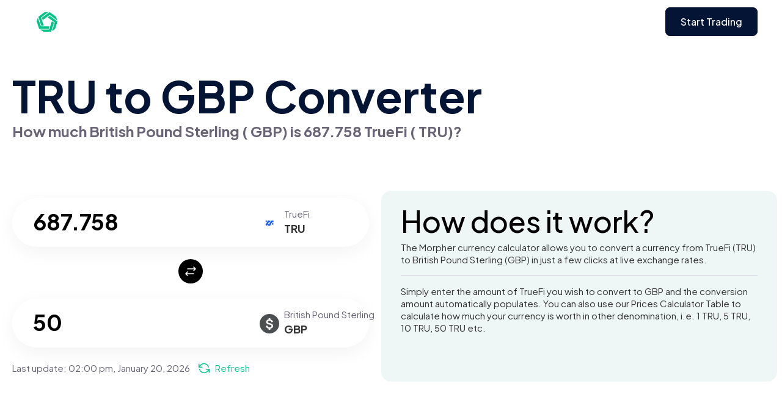

--- FILE ---
content_type: text/html
request_url: https://www.morpher.com/converter/tru/gbp/1/50
body_size: 36945
content:
<!DOCTYPE html><html lang="en"> <head><link crossorigin="anonymous" rel="DNS-prefetch" href="//fonts.googleapis.com"><link crossorigin="anonymous" rel="preconnect" href="https://fonts.googleapis.com"><link rel="preload" href="https://fonts.googleapis.com/css2?family=Plus+Jakarta+Sans:ital,wght@0,200..800;1,200..800&display=swap" as="style" crossorigin="anonymous" onload="this.onload=null;this.rel='stylesheet'"><noscript><link href="https://fonts.googleapis.com/css2?family=Plus+Jakarta+Sans:ital,wght@0,200..800;1,200..800&display=swap" rel="stylesheet" crossorigin="anonymous" type="text/css"></noscript><meta charset="UTF-8"><meta name="viewport" content="width=device-width"><link rel="icon" type="image/svg+xml" href="/converter/favicon.ico"><title>TRU to GBP Converter</title><meta property="og:title" content="TRU to GBP Converter"><meta name="twitter:title" content="TRU to GBP Converter"><meta name="description" content="Current value of 687.757909215956 TRU in GBP is 50 GBP. Trade TRU on Morpher with zero fees and infinite liquidity."><meta property="og:image:alt" content="Current value of 687.757909215956 TRU in GBP is 50 GBP. Trade TRU on Morpher with zero fees and infinite liquidity."><meta property="og:description" content="Current value of 687.757909215956 TRU in GBP is 50 GBP. Trade TRU on Morpher with zero fees and infinite liquidity."><meta name="twitter:description" content="Current value of 687.757909215956 TRU in GBP is 50 GBP. Trade TRU on Morpher with zero fees and infinite liquidity."><meta property="og:locale" content="en_US"><meta name="image" property="og:image" content="https://www.morpher.com/converter/og_converters-landing.png"><meta property="og:image:width" content="1344"><meta property="og:image:height" content="768"><meta property="og:url" content="https://www.morpher.com/converter/tru/gbp/1/50"><meta property="og:site_name" content="morpher.com"><meta property="og:type" content="website"><meta property="og:image:type" content="image/png"><meta name="apple-mobile-web-app-title" content="morpher.com"><meta name="twitter:card" content="summary_large_image"><meta name="twitter:creator" content="@morpher_io"><meta name="twitter:site" content="@morpher_io"><meta name="twitter:image:src" content="https://www.morpher.com/converter/og_converters-landing.png"><link rel="canonical" href="https://www.morpher.com/converter/tru/gbp/1/50"><link rel="stylesheet" href="/_astro/_amount_.DBjM2moF.css">
<link rel="stylesheet" href="/_astro/_page_.9A-XjlV0.css">
<style>footer[data-astro-cid-ld62vyah]{background-color:#fff;margin-top:150px}.footer-menu[data-astro-cid-ld62vyah]{margin-bottom:80px;display:flex;justify-content:center;gap:20px;flex-wrap:wrap}.footer-menu[data-astro-cid-ld62vyah] a[data-astro-cid-ld62vyah]{color:#929497;font-size:15px}.footer-menu[data-astro-cid-ld62vyah] a[data-astro-cid-ld62vyah]:hover{text-decoration:underline;text-decoration-color:#929497;cursor:pointer}.copyright-text[data-astro-cid-ld62vyah]{text-align:center;font-size:10px;margin-bottom:30px}
.language-section[data-astro-cid-qdptefdu]{position:relative}.dropdown-selection[data-astro-cid-qdptefdu] .language-selector[data-astro-cid-qdptefdu]{padding-bottom:10px}.dropdown-selection[data-astro-cid-qdptefdu]{position:absolute;background-color:#fff;top:-170px;left:-15px;padding:10px 15px 5px;border-radius:12px;border:1px solid #EAECF0;background:#fff;box-shadow:0 4px 8px #0000000a,0 1px 2px #1018280f;width:100px}.language-selector[data-astro-cid-qdptefdu]{display:flex;cursor:pointer;color:#929497;font-size:15px;gap:5px;align-items:center}.language-selector[data-astro-cid-qdptefdu] .flag[data-astro-cid-qdptefdu]{width:20px;height:20px}
a[data-astro-cid-2l52jgvk]{color:inherit;transition-delay:0s;transition-duration:.35s;transition-property:all;transition-timing-function:cubic-bezier(.25,.46,.45,.94)}a[data-astro-cid-2l52jgvk]:hover .title[data-astro-cid-2l52jgvk]{color:#228cdb;transition-delay:0s;transition-duration:.2s;transition-property:all;transition-timing-function:cubic-bezier(.25,.46,.45,.94)}.card-feature-img[data-astro-cid-2l52jgvk]{height:185px;-o-object-position:center;object-position:center;-o-object-fit:cover;object-fit:cover;border-radius:10px 10px 0 0;width:100%}.blog-card[data-astro-cid-2l52jgvk]:hover .card-feature-img[data-astro-cid-2l52jgvk]{opacity:.8}.card-content[data-astro-cid-2l52jgvk]{padding:20px;border-top:0;border-bottom:1px solid #E9E9E9;border-left:1px solid #E9E9E9;border-right:1px solid #E9E9E9;border-bottom-left-radius:16px;border-bottom-right-radius:16px;box-sizing:content-box}.card-content[data-astro-cid-2l52jgvk] h3[data-astro-cid-2l52jgvk].title.is-size-5{line-height:1.3}.card-content[data-astro-cid-2l52jgvk] .excerpt[data-astro-cid-2l52jgvk]{margin-top:10px}.card-content[data-astro-cid-2l52jgvk] .bottom-text[data-astro-cid-2l52jgvk]{border-top:1.5px solid #ebebeb;padding-top:10px;width:100%}@media only screen and (max-width:768px){.blog-card[data-astro-cid-2l52jgvk]{max-width:inherit}}.blog-info[data-astro-cid-2l52jgvk]{padding-bottom:20px;height:199px;box-sizing:content-box}.blog-info[data-astro-cid-2l52jgvk] h3[data-astro-cid-2l52jgvk]{line-height:38px}@media only screen and (max-width:768px){.blog-info[data-astro-cid-2l52jgvk] h3[data-astro-cid-2l52jgvk]{font-size:20px;font-weight:400;line-height:32px}.blog-info[data-astro-cid-2l52jgvk]{padding-bottom:0;height:unset;box-sizing:content-box}}.card-image[data-astro-cid-2l52jgvk]{height:185px}
</style><script type="module" src="/_astro/page.BRBWVeaW.js"></script></head> <body data-pagefind-ignore>  <main> <div class="nav-wrapper" data-astro-cid-dsb2oqve> <nav class="navbar navbar-spacing" data-astro-cid-dsb2oqve> <div class="container" data-astro-cid-dsb2oqve> <a class="navbar-item" href="https://www.morpher.com/new" data-astro-cid-dsb2oqve> <img class="nav-logo" width="34" height="34" src="/converter/nav_logo_green.svg" alt="Morpher Logo" data-astro-cid-dsb2oqve> </a> <div class="end-item is-flex" data-astro-cid-dsb2oqve>  <div class="mt-button"> <!-- Navbar Button --> <a class="font-medium get-started" data-get-started-button href="#" id="btnGetStarted"> Start Trading </a> </div>   </div> <a role="button" class="is-hidden-desktop navbar-burger" data-target="navMenu" aria-label="menu" aria-expanded="false" style="display: none" @click="isOpen = !isOpen" data-astro-cid-dsb2oqve> <span aria-hidden="true" data-astro-cid-dsb2oqve></span> <span aria-hidden="true" data-astro-cid-dsb2oqve></span> <span aria-hidden="true" data-astro-cid-dsb2oqve></span> </a> </div> </nav> </div> <script lang="javascript">




</script>   <section class="section bg-green"> <div class="container"> <h1 class="has-text-left converter-title"> TRU to  GBP Converter
</h1> <h2 class="has-text-left converter-subheading">
How much British Pound Sterling (
GBP) is  687.758 TrueFi (
TRU)?
</h2> <div class="columns" style="margin-top: 80px"> <div class="column converter-section left-padding"> <div class="converter-input-section"> <div class="converter-input-currency"> <img src="https://assets.coingecko.com/coins/images/13180/small/truefi_glyph_color.png?1696512963" alt="change"> <section class="data"> <p class="name">TrueFi </p> <p class="symbol"> TRU </p> </section>  </div> <div class="converter-input-div"> <input id="inValue" class="converter-input" value="687.758" placeholder="Enter amount"> </div> </div> <div class="has-text-centered converter-image-section"> <img src="/converter/btn-change.svg" alt="change"> </div> <div class="converter-input-section"> <div class="converter-input-currency"> <img src="/converter/currency/usd.svg" alt="change"> <section class="data"> <p class="name">British Pound Sterling </p> <p class="symbol"> GBP </p> </section>  </div> <div class="converter-input-div"> <input id="outValue" class="converter-input" value="50" placeholder="Enter amount"> </div> </div> <div class="converter-info">
Last update: <span id="last-update"></span> <span id="refresh-link" class="refresh-link" style="cursor: pointer;"> <span class="icon"> <img src="/converter/refresh.svg" alt="refresh"> </span> <span>Refresh</span> </span> </div> </div> <div class="column left-padding how-it-works"> <h2 class="header">How does it work?</h2> <div class="text">
The Morpher currency calculator allows you to convert a currency from TrueFi (TRU) 
							to  British Pound Sterling (GBP) in  just a few clicks at live exchange rates.
</div> <div class="br"></div> <div class="text">
Simply enter the amount of TrueFi you wish to convert to  GBP and the
							conversion amount automatically populates. You can also use our Prices Calculator Table to calculate how much your currency is worth in other
							denomination, i.e. 1  TRU, 5  TRU, 10  TRU, 50  TRU etc.
</div>  </div> </div> </div> <iframe id="reload_data" name="reload_data" style="display: none; visibility: hidden"></iframe> </section> <script lang="javascript">(function(){const last_updated = 1768917622178;
const curr = 0.0727;
const currency = "gbp";
const crypto = "tru";
const refreshParam = "";
const amount = 687.757909215956;
const coingecho_id = "truefi";


 const formatOutput = (input) => {
    let decimal = 0

    if (input < .00000000001) decimal = 14;
    else if (input < .0000000001) decimal = 13;
    else if (input < .000000001) decimal = 12;
    else if (input < .00000001) decimal = 11;
    else if (input < .0000001) decimal = 10;
    else if (input < .000001) decimal = 9;
    else if (input < .00001) decimal = 8;
    else if (input < .0001) decimal = 7;
    else if (input < .001) decimal = 6;
    else if (input < .01) decimal = 5;
    else if (input < .1) decimal = 4;
    else if (input < 0) decimal = 3;
    else if (input < 1) decimal = 2;
    else if (input < 10) decimal = 1;
    else decimal = 0;


    return input.toLocaleString(undefined, { minimumFractionDigits: decimal });
};

let currAmount = curr;

	const refreshData = async () => {
		try {
			const url = `https://api.coingecko.com/api/v3/coins/${coingecho_id}?localization=en&tickers=false&market_data=true&community_data=false&developer_data=false&sparkline=false`
			
			const response = await fetch(url)
			const data = await response.json();

			if (data && data.id) {
				const oldcurrAmount = currAmount
				currAmount = data?.market_data?.current_price[currency] || oldcurrAmount
				refreshInput()

				let new_last_updated = Date.now();

				const date = document.getElementById("last-update");
				if (date && new_last_updated) {
					date.innerHTML = formatDate(new_last_updated);
				}

				const form = document.createElement('form');
				form.method = 'post';
				form.target = 'reload_data';
				
				
				form.action = window.location.protocol +'//' + window.location.host + window.location.pathname ;


				const hiddenField = document.createElement('input');
				hiddenField.type = 'hidden';
				hiddenField.name = 'coinData';
				hiddenField.value = JSON.stringify(data);

				form.appendChild(hiddenField);

				document.body.appendChild(form);

				form.submit();
			}

		} catch (err) {
			console.log('err', err)
		}
	}


	window.requestIdleCallback(() => {
		let storage = localStorage.getItem((crypto + '_' + currency).toUpperCase())
		let storage_timestamp = 0;
		if (storage) {
			storage = JSON.parse(storage)
			if (storage.last_updated) {
				storage_timestamp = storage.last_updated;
			}
		}

		if (Number(last_updated) > Number(storage_timestamp)) {
			localStorage.setItem((crypto + '_' + currency).toUpperCase(), JSON.stringify({last_updated, amount: curr}))
		}

		if (!refreshParam && last_updated && last_updated < Date.now() - 1000 * 60 * 30 && Number(storage_timestamp) <= Number(last_updated)) {
			refreshData()
		}   
	})

	
	const fill = (input, char, count) => {
		while (input.length < count) {
			input = char + input;
		}

		return input;
	};
	const formatDate = (inputDate) => {
		try {
			const months = [
				"January",
				"February",
				"March",
				"April",
				"May",
				"June",
				"July",
				"August",
				"September",
				"October",
				"November",
				"December",
			];

			const date = new Date(Number(inputDate));

			var hours = date.getHours();
			var ampm = hours >= 12 ? "pm" : "am";
			hours = hours % 12;
			hours = hours ? hours : 12; // the hour '0' should be '12'

			let output = fill(hours.toString(), "0", 2);
			output += ":" + fill(date.getMinutes().toString(), "0", 2);
			output += " " + ampm;
			output += ", " + months[date.getMonth()];
			output += " " + date.getDate();
			output += ", " + date.getFullYear();

			return output;
		} catch (err) {
			console.log("err in formatDate: " + err.roString());
		}		
	};

	const date = document.getElementById("last-update");
	if (date && last_updated) {
		date.innerHTML = formatDate(last_updated);
	}

	const refreshInput = () => {
		try {
			let inValue = document.getElementById("inValue").value;
			if (inValue) {
				inValue = Number(inValue.replace(/,/g, ""));
				if (inValue && !isNaN(inValue)) {
					const outValue = inValue * currAmount;
					if (outValue && !isNaN(outValue)) {
						document.getElementById("outValue").value =
							formatOutput(outValue);
					}
				}
			}
		} catch (err) {
			console.log("err in refreshInput: " + err.roString());
		}
	};

	const refreshOutput = () => {
		try {
			let outValue = document.getElementById("outValue").value;

			if (outValue) {
				outValue = Number(outValue.replace(/,/g, ""));
				if (outValue && !isNaN(outValue)) {
					const inValue = outValue / currAmount;
					if (inValue && !isNaN(inValue)) {
						document.getElementById("inValue").value =
							formatOutput(inValue);
					}
				}
			}
		} catch (err) {
			console.log("err in refreshOutput: " + err.roString());
		}
	};
	document.getElementById("inValue").addEventListener("keyup", (event) => {
		if (event.isComposing || event.keyCode === 229) {
			return;
		}
		refreshInput();
	});

	document.getElementById("outValue").addEventListener("keyup", (event) => {
		if (event.isComposing || event.keyCode === 229) {
			return;
		}
		refreshOutput();
	});

	document.getElementById("refresh-link").addEventListener("click", (event) => {
		document.getElementById("refresh-link").style.display = "none";
		refreshData();
		
		setTimeout(() => {
			document.getElementById("refresh-link").style.display = "";
		}, 10000);
	
	});

	const updateFromStorage = () => {
		try {
			let storage = localStorage.getItem(
				(crypto + "_" + currency).toUpperCase()
			);
			let storage_timestamp = 0;
			if (storage) {
				storage = JSON.parse(storage);
				if (storage.last_updated) {
					storage_timestamp = storage.last_updated;

					if (storage_timestamp > last_updated) {
						const date = document.getElementById("last-update");
						if (date && storage_timestamp) {
							date.innerHTML = formatDate(storage_timestamp);
						}
						currAmount = storage.amount;
						refreshInput();
					}
				}
			}
		} catch (err) {
			console.log("err in updateFromStorage: " + err.roString());
		}
	};

	updateFromStorage();

})();</script>  <section class="section bg-grey"> <div class="container"> <div class="trade-container"> <div class="trade-section"> <h2 class="heading">
Trade TRU on Morpher with zero fees and infinite liquidity
</h2> <div class="text">
We rebuilt financial markets from the ground up on the Ethereum Blockchain. All in the pursuit
					of the perfect trading experience.
</div>  </div> </div> <div class="facts-container"> <h2 class="heading">
Quick facts about TrueFi </h2> <div class="text">It is a DeFi uncollateralized lending protocol developed by the TrustToken team.<br /><br />Lenders can borrow cryptocurrencies with predictable loan rates without the need to pledge collaterals like Aave, Compound, and Venus. In the long term, TrueFi aims to become a market-driven, automated credit rating and lending system.<br /><br />This will demand building beyond the rigid, conservative constraints such as minimum/maximum APY and high TRU participation factor.<br /><br />It will also require increased levels of responsibility from users, especially for onboarding new borrowers beyond the pre-approved whitelist and approving new loan types.</div> </div> <div class="price-chart-container"> <h2 class="heading"> TRU Price Chart
</h2> <div id="tradingview-embed-container"></div> <div class="has-text-centered"> <img src="/converter/no_tv_chart.png" alt="No TradingView Chart" class="chart-image"> <b>Sorry! We can’t find a chart for this market.</b> </div> </div> <div class="top10-section"> <h2 class="heading">
Related Crypto Assets
</h2> <div class="pair-row"> <div class="asset-head">
Assets
</div> <div class="row-head"> USD </div><div class="row-head"> EUR </div><div class="row-head"> GBP </div><div class="row-head"> CAD </div><div class="row-head"> TRY </div><div class="row-head"> INR </div> </div> <div class="pair-row"> <div class="asset"> <img class="asset-image" src="https://assets.coingecko.com/coins/images/13180/small/truefi_glyph_color.png?1696512963"> <span style="vertical-align: top;">TrueFi</span> </div> <div class="pair"> <a href="https://www.morpher.com/converter/tru/usd" target="_top"> TRU/USD </a> </div><div class="pair"> <a href="https://www.morpher.com/converter/tru/eur" target="_top"> TRU/EUR </a> </div><div class="pair"> <a href="https://www.morpher.com/converter/tru/gbp" target="_top"> TRU/GBP </a> </div><div class="pair"> <a href="https://www.morpher.com/converter/tru/cad" target="_top"> TRU/CAD </a> </div><div class="pair"> <a href="https://www.morpher.com/converter/tru/try" target="_top"> TRU/TRY </a> </div><div class="pair"> <a href="https://www.morpher.com/converter/tru/inr" target="_top"> TRU/INR </a> </div> </div><div class="pair-row"> <div class="asset"> <img class="asset-image" src="https://assets.coingecko.com/coins/images/10057/small/troy.png?1696510087"> <span style="vertical-align: top;">TROY</span> </div> <div class="pair"> <a href="https://www.morpher.com/converter/troy/usd" target="_top"> TROY/USD </a> </div><div class="pair"> <a href="https://www.morpher.com/converter/troy/eur" target="_top"> TROY/EUR </a> </div><div class="pair"> <a href="https://www.morpher.com/converter/troy/gbp" target="_top"> TROY/GBP </a> </div><div class="pair"> <a href="https://www.morpher.com/converter/troy/cad" target="_top"> TROY/CAD </a> </div><div class="pair"> <a href="https://www.morpher.com/converter/troy/try" target="_top"> TROY/TRY </a> </div><div class="pair"> <a href="https://www.morpher.com/converter/troy/inr" target="_top"> TROY/INR </a> </div> </div><div class="pair-row"> <div class="asset"> <img class="asset-image" src="https://assets.coingecko.com/coins/images/29017/small/trove.png?1696527988"> <span style="vertical-align: top;">Arbitrove Governance Token</span> </div> <div class="pair"> <a href="https://www.morpher.com/converter/trove/usd" target="_top"> TROVE/USD </a> </div><div class="pair">  </div><div class="pair">  </div><div class="pair">  </div><div class="pair">  </div><div class="pair">  </div> </div><div class="pair-row"> <div class="asset"> <img class="asset-image" src="https://assets.coingecko.com/coins/images/16066/small/weUUiy33_400x400.jpg?1696515675"> <span style="vertical-align: top;">TRONPAD</span> </div> <div class="pair"> <a href="https://www.morpher.com/converter/tronpad/usd" target="_top"> TRONPAD/USD </a> </div><div class="pair">  </div><div class="pair">  </div><div class="pair">  </div><div class="pair">  </div><div class="pair">  </div> </div><div class="pair-row"> <div class="asset"> <img class="asset-image" src="https://assets.coingecko.com/coins/images/29897/small/TROLL.jpeg?1696528821"> <span style="vertical-align: top;">Troll</span> </div> <div class="pair"> <a href="https://www.morpher.com/converter/troll/usd" target="_top"> TROLL/USD </a> </div><div class="pair"> <a href="https://www.morpher.com/converter/troll/eur" target="_top"> TROLL/EUR </a> </div><div class="pair"> <a href="https://www.morpher.com/converter/troll/gbp" target="_top"> TROLL/GBP </a> </div><div class="pair"> <a href="https://www.morpher.com/converter/troll/cad" target="_top"> TROLL/CAD </a> </div><div class="pair"> <a href="https://www.morpher.com/converter/troll/try" target="_top"> TROLL/TRY </a> </div><div class="pair"> <a href="https://www.morpher.com/converter/troll/inr" target="_top"> TROLL/INR </a> </div> </div><div class="pair-row"> <div class="asset"> <img class="asset-image" src="https://coin-images.coingecko.com/coins/images/38386/small/TROG_200.png?1717396451"> <span style="vertical-align: top;">Trog</span> </div> <div class="pair"> <a href="https://www.morpher.com/converter/trog/usd" target="_top"> TROG/USD </a> </div><div class="pair"> <a href="https://www.morpher.com/converter/trog/eur" target="_top"> TROG/EUR </a> </div><div class="pair"> <a href="https://www.morpher.com/converter/trog/gbp" target="_top"> TROG/GBP </a> </div><div class="pair"> <a href="https://www.morpher.com/converter/trog/cad" target="_top"> TROG/CAD </a> </div><div class="pair"> <a href="https://www.morpher.com/converter/trog/try" target="_top"> TROG/TRY </a> </div><div class="pair"> <a href="https://www.morpher.com/converter/trog/inr" target="_top"> TROG/INR </a> </div> </div><div class="pair-row"> <div class="asset"> <img class="asset-image" src="https://coin-images.coingecko.com/coins/images/51966/small/FaceAgent_Fully_Transparent-2.png?1732276843"> <span style="vertical-align: top;">Tri Sigma</span> </div> <div class="pair"> <a href="https://www.morpher.com/converter/trisig/usd" target="_top"> TRISIG/USD </a> </div><div class="pair"> <a href="https://www.morpher.com/converter/trisig/eur" target="_top"> TRISIG/EUR </a> </div><div class="pair">  </div><div class="pair">  </div><div class="pair">  </div><div class="pair">  </div> </div><div class="pair-row"> <div class="asset"> <img class="asset-image" src="https://assets.coingecko.com/coins/images/27774/small/PFP_black_%281%29.png?1696526795"> <span style="vertical-align: top;">Tribal Token</span> </div> <div class="pair"> <a href="https://www.morpher.com/converter/tribl/usd" target="_top"> TRIBL/USD </a> </div><div class="pair"> <a href="https://www.morpher.com/converter/tribl/eur" target="_top"> TRIBL/EUR </a> </div><div class="pair">  </div><div class="pair">  </div><div class="pair">  </div><div class="pair">  </div> </div><div class="pair-row"> <div class="asset"> <img class="asset-image" src="https://coin-images.coingecko.com/coins/images/50362/small/truAPT-logo_2.png?1727331034"> <span style="vertical-align: top;">TruFin Staked APT</span> </div> <div class="pair"> <a href="https://www.morpher.com/converter/truapt/usd" target="_top"> TRUAPT/USD </a> </div><div class="pair"> <a href="https://www.morpher.com/converter/truapt/eur" target="_top"> TRUAPT/EUR </a> </div><div class="pair">  </div><div class="pair">  </div><div class="pair">  </div><div class="pair">  </div> </div><div class="pair-row"> <div class="asset"> <img class="asset-image" src="https://assets.coingecko.com/coins/images/16398/small/trubadger_logo.PNG?1696515995"> <span style="vertical-align: top;">TruBadger</span> </div> <div class="pair"> <a href="https://www.morpher.com/converter/trubgr/usd" target="_top"> TRUBGR/USD </a> </div><div class="pair">  </div><div class="pair">  </div><div class="pair">  </div><div class="pair">  </div><div class="pair">  </div> </div><div class="pair-row"> <div class="asset"> <img class="asset-image" src="https://assets.coingecko.com/coins/images/36642/small/TRUF_Token_Logo_Blue.png?1712034385"> <span style="vertical-align: top;">TRUF.Network</span> </div> <div class="pair"> <a href="https://www.morpher.com/converter/truf/usd" target="_top"> TRUF/USD </a> </div><div class="pair"> <a href="https://www.morpher.com/converter/truf/eur" target="_top"> TRUF/EUR </a> </div><div class="pair"> <a href="https://www.morpher.com/converter/truf/gbp" target="_top"> TRUF/GBP </a> </div><div class="pair"> <a href="https://www.morpher.com/converter/truf/cad" target="_top"> TRUF/CAD </a> </div><div class="pair"> <a href="https://www.morpher.com/converter/truf/try" target="_top"> TRUF/TRY </a> </div><div class="pair"> <a href="https://www.morpher.com/converter/truf/inr" target="_top"> TRUF/INR </a> </div> </div><div class="pair-row"> <div class="asset"> <img class="asset-image" src="https://assets.coingecko.com/coins/images/31498/small/Maga-Trump-Logo-200px.png?1696530309"> <span style="vertical-align: top;">MAGA</span> </div> <div class="pair"> <a href="https://www.morpher.com/converter/trump/usd" target="_top"> TRUMP/USD </a> </div><div class="pair"> <a href="https://www.morpher.com/converter/trump/eur" target="_top"> TRUMP/EUR </a> </div><div class="pair"> <a href="https://www.morpher.com/converter/trump/gbp" target="_top"> TRUMP/GBP </a> </div><div class="pair"> <a href="https://www.morpher.com/converter/trump/cad" target="_top"> TRUMP/CAD </a> </div><div class="pair"> <a href="https://www.morpher.com/converter/trump/try" target="_top"> TRUMP/TRY </a> </div><div class="pair"> <a href="https://www.morpher.com/converter/trump/inr" target="_top"> TRUMP/INR </a> </div> </div><div class="pair-row"> <div class="asset"> <img class="asset-image" src="https://coin-images.coingecko.com/coins/images/52750/small/UZDkHDrY_400x400.jpg?1734188093"> <span style="vertical-align: top;">Trust The Process</span> </div> <div class="pair"> <a href="https://www.morpher.com/converter/trust/usd" target="_top"> TRUST/USD </a> </div><div class="pair">  </div><div class="pair">  </div><div class="pair">  </div><div class="pair">  </div><div class="pair">  </div> </div><div class="pair-row"> <div class="asset"> <img class="asset-image" src="https://assets.coingecko.com/coins/images/20911/small/trvl.jpeg?1696520301"> <span style="vertical-align: top;">Dtravel</span> </div> <div class="pair"> <a href="https://www.morpher.com/converter/trvl/usd" target="_top"> TRVL/USD </a> </div><div class="pair"> <a href="https://www.morpher.com/converter/trvl/eur" target="_top"> TRVL/EUR </a> </div><div class="pair"> <a href="https://www.morpher.com/converter/trvl/gbp" target="_top"> TRVL/GBP </a> </div><div class="pair"> <a href="https://www.morpher.com/converter/trvl/cad" target="_top"> TRVL/CAD </a> </div><div class="pair"> <a href="https://www.morpher.com/converter/trvl/try" target="_top"> TRVL/TRY </a> </div><div class="pair">  </div> </div><div class="pair-row"> <div class="asset"> <img class="asset-image" src="https://assets.coingecko.com/coins/images/1094/small/tron-logo.png?1696502193"> <span style="vertical-align: top;">TRON</span> </div> <div class="pair"> <a href="https://www.morpher.com/converter/trx/usd" target="_top"> TRX/USD </a> </div><div class="pair"> <a href="https://www.morpher.com/converter/trx/eur" target="_top"> TRX/EUR </a> </div><div class="pair"> <a href="https://www.morpher.com/converter/trx/gbp" target="_top"> TRX/GBP </a> </div><div class="pair"> <a href="https://www.morpher.com/converter/trx/cad" target="_top"> TRX/CAD </a> </div><div class="pair"> <a href="https://www.morpher.com/converter/trx/try" target="_top"> TRX/TRY </a> </div><div class="pair"> <a href="https://www.morpher.com/converter/trx/inr" target="_top"> TRX/INR </a> </div> </div> </div> <div class="price-stats-container"> <div class="header-section"> <h2 class="heading"> TRU to GBP price stats
</h2> <div class="stats-info"> <div class="stats-info-column"> <div class="text">
24hr
</div> <div class="data red"> -3.87% <img src="/converter/price-down.svg" alt="down"> </div> </div> <div class="stats-info-column"> <div class="text">
7d
</div> <div class="data red"> -11.58% <img src="/converter/price-down.svg" alt="down"> </div> </div> <div class="stats-info-column"> <div class="text">
30d
</div> <div class="data red"> 4.78% <img src="/converter/price-down.svg" alt="down"> </div> </div> </div> </div> <div class="text">
Over the past 30 days, TrueFi has gained 4.78% to GBP. The trend and price charts for the past
				week shows that TRU has dropped -11.58% to GBP and over the past 24 hours, TRU has dropped -3.87% to
GBP.
</div> <div class="columns price-columns"> <div class="column price-column"> <div class="field is-horizontal"> <table class="table is-striped is-fullwidth smaller-row-height"> <thead> <tr> <th class="stats-head"> <img src="https://assets.coingecko.com/coins/images/13180/small/truefi_glyph_color.png?1696512963" alt="change"> <section class="table-heading"> TRU </section> </th> <th class="stats-head"> <img src="/converter/currency/usd.svg" alt="change"> <section class="table-heading"> GBP </section> </th> </tr> </thead> <tbody> <tr> <td class="stats-cell"> <a href="/converter/tru/gbp/0.5">0.5 </a> </td> <td class="stats-cell">0.036 </td> </tr><tr> <td class="stats-cell"> <a href="/converter/tru/gbp/1">1 </a> </td> <td class="stats-cell">0.073 </td> </tr><tr> <td class="stats-cell"> <a href="/converter/tru/gbp/5">5 </a> </td> <td class="stats-cell">0.364 </td> </tr><tr> <td class="stats-cell"> <a href="/converter/tru/gbp/10">10 </a> </td> <td class="stats-cell">0.727 </td> </tr><tr> <td class="stats-cell"> <a href="/converter/tru/gbp/50">50 </a> </td> <td class="stats-cell">3.635 </td> </tr><tr> <td class="stats-cell"> <a href="/converter/tru/gbp/100">100 </a> </td> <td class="stats-cell">7.27 </td> </tr><tr> <td class="stats-cell"> <a href="/converter/tru/gbp/500">500 </a> </td> <td class="stats-cell">36.35 </td> </tr><tr> <td class="stats-cell"> <a href="/converter/tru/gbp/1000">1000 </a> </td> <td class="stats-cell">72.7 </td> </tr> </tbody> </table> </div> </div> <div class="column price-column"> <div class="field is-horizontal"> <table class="table is-striped is-fullwidth smaller-row-height"> <thead> <tr> <th class="stats-head"> <img src="/converter/currency/usd.svg" alt="change"> <section class="table-heading"> GBP </section> </th> <th class="stats-head"> <img src="https://assets.coingecko.com/coins/images/13180/small/truefi_glyph_color.png?1696512963" alt="change"> <section class="table-heading"> TRU </section> </th> </tr> </thead> <tbody> <tr> <td class="stats-cell"> <a href="/converter/tru/gbp/1/0.5">0.5</a> </td> <td class="stats-cell">0.036</td> </tr><tr> <td class="stats-cell"> <a href="/converter/tru/gbp/1/1">1</a> </td> <td class="stats-cell">0.073</td> </tr><tr> <td class="stats-cell"> <a href="/converter/tru/gbp/1/5">5</a> </td> <td class="stats-cell">0.364</td> </tr><tr> <td class="stats-cell"> <a href="/converter/tru/gbp/1/10">10</a> </td> <td class="stats-cell">0.727</td> </tr><tr> <td class="stats-cell"> <a href="/converter/tru/gbp/1/50">50</a> </td> <td class="stats-cell">3.635</td> </tr><tr> <td class="stats-cell"> <a href="/converter/tru/gbp/1/100">100</a> </td> <td class="stats-cell">7.27</td> </tr><tr> <td class="stats-cell"> <a href="/converter/tru/gbp/1/500">500</a> </td> <td class="stats-cell">36.35</td> </tr><tr> <td class="stats-cell"> <a href="/converter/tru/gbp/1/1000">1000</a> </td> <td class="stats-cell">72.7</td> </tr> </tbody> </table> </div> </div> </div>  </div> </div> </section> <script lang="javascript">(function(){const tvSymbol = undefined;


	if (tvSymbol) {
		 window.requestIdleCallback(() => {
		    window.setTimeout(() => {
				let tv_url = `https://www.tradingview.com/widgetembed/?symbol=${tvSymbol}&interval=D&timezone=exchange&theme=light&style=1&withdateranges=true&hide_side_toolbar=false&left_toolbar=true&allow_symbol_change=true&save_image=false&studies=ROC%40tv-basicstudies%2CStochasticRSI%40tv-basicstudies%2CMASimple%40tv-basicstudies&show_popup_button=true&popup_width=1000&popup_height=1200&drawings_access[type]=black&drawings_access[tools][0][name]=Trend%20Line&drawings_access[tools][0][grayed]=true&locale=en`;
				window.open(tv_url, "trading_view_chart")
			}, 5000)
		 })
	}

})();</script>  <footer class="footer" data-astro-cid-ld62vyah> <div class="container" data-astro-cid-ld62vyah> <div class="footer-menu" data-astro-cid-ld62vyah> <div class="language-section" data-astro-cid-qdptefdu> <div class="dropdown-selection" id="div-language-dropdown" style="display: none" data-astro-cid-qdptefdu> <a href="/converter/tru/gbp/1/50" data-astro-cid-qdptefdu> <div class="language-selector" data-language-selection="en" data-astro-cid-qdptefdu> <img alt="English" class="flag" src="/insights/flags/en.svg" data-astro-cid-qdptefdu> English </div> </a> </div> <div class="language-selector" data-language-dropdown data-astro-cid-qdptefdu> <img class="flag" alt="English flag" src="/insights/flags/en.svg" data-astro-cid-qdptefdu> English <img width="16" height="16" class="dropdown" alt="Change Language" src="/insights/flags/dropdown-up.svg" data-astro-cid-qdptefdu> </div> </div> <script lang="javascript">

    const configEvents = () => {

        let dropdowns = document.querySelectorAll('[data-language-dropdown]');

        // Add event listeners to fire confetti when a button is clicked.
        dropdowns.forEach((dropdown) => {
            dropdown.addEventListener('click', () => {
                document.getElementById('div-language-dropdown').style.display = ''
                document.getElementById('div-language-dropdown').focus();
            });
        });



        let selectors = document.querySelectorAll('[data-language-selection]');



        window.addEventListener('click', (event) => {
            if (event.target.className !== 'language-selector') {
                document.getElementById('div-language-dropdown').style.display = 'none'
            }
        })
        selectors.forEach((selector) => {
            selector.addEventListener('click', () => {
                document.getElementById('div-language-dropdown').style.display = 'none'

                localStorage.setItem('scrollpos', window.scrollY);


            });
        });
    }

    configEvents()

    document.addEventListener('astro:after-swap',
	() => {
		configEvents()

	}) 



</script>  <a href="https://www.morpher.com" data-astro-cid-ld62vyah> Home </a> <a href="https://www.morpher.com/trade/register" data-astro-cid-ld62vyah> Trade </a> <a href="https://www.morpher.com/ai" data-astro-cid-ld62vyah> AI </a> <a href="https://www.morpher.com/watches" data-astro-cid-ld62vyah> Watches </a> <a href="https://www.morpher.com/wallet" data-astro-cid-ld62vyah> Wallet </a> <a href="/blog" data-astro-cid-ld62vyah> Blog </a> </div> <!-- Copyright --> <p class="copyright-text" data-astro-cid-ld62vyah> Copyright © 2026 Morpher Labs GmbH
Morpher Labs GmbH. All rights reserved. 🎡 Heinestrasse 21/4, Vienna, Austria 1020 </p> </div> </footer> <script lang="javascript">

</script>  </main>  <script type="module" src="/_astro/layoutConverter.astro_astro_type_script_index_0_lang.C2WDSBOP.js"></script> <script lang="javascript">(function(){const GOOGLE_ANALYTICS_API_KEY = "G-ZKPQS232M6";
const path = "/converter/tru/gbp/1/50";

        let loaded = false
        
        function loadGTMTag() {
            (function(w,d,s,l,i){w[l]=w[l]||[];w[l].push({'gtm.start':
            new Date().getTime(),event:'gtm.js'});var f=d.getElementsByTagName(s)[0],
            j=d.createElement(s),dl=l!='dataLayer'?'&l='+l:'';j.async=true;j.crossorigin="anonymous";j.src=
            'https://www.googletagmanager.com/gtm.js?id='+i+dl;f.parentNode.insertBefore(j,f);
            })(window,document,'script','dataLayer','GTM-N2LQTG97');
        }

        function loadTags () {
          (function(w,d,s,l,i){w[l]=w[l]||[];w[l].push({'gtm.start':
          new Date().getTime(),event:'gtm.js'});var f=d.getElementsByTagName(s)[0],
          j=d.createElement(s),dl=l!='dataLayer'?'&l='+l:'';j.async=true;j.crossorigin="anonymous";j.src=
          `https://www.googletagmanager.com/gtag/js?id=${GOOGLE_ANALYTICS_API_KEY}`;f.parentNode.insertBefore(j,f);
          })(window,document,'script','dataLayer',GOOGLE_ANALYTICS_API_KEY);

          window.dataLayer = window.dataLayer || [];
          function gtag(){dataLayer.push(arguments);}
          gtag('js', new Date());
          gtag('config', GOOGLE_ANALYTICS_API_KEY);
        }
        
        setTimeout(function() {
          loadTags()

          if (path.includes('/blog/') && !path.includes('/category/') && path !== '/blog/') {
            loadGTMTag()
          }
        }, 2000);

      })();</script> </body></html> <script lang="javascript">(function(){const last_updated = "1768917622178";
const refreshParam = "";
const crypto = "tru";
const currency = "gbp";
const amount = "687.757909215956";
const currencyData = {"coingecho_id":"truefi","currency_symbol":"gbp","name":"British Pound Sterling","order":3,"amount":0.0727};
const coingecho_id = "truefi";

    document.addEventListener("DOMContentLoaded", function(event) { 

        if (!localStorage.getItem("affiliate_id") && !localStorage.getItem("affiliate_campaign")) {
            localStorage.setItem("affiliate_id", 'currency-converter')
            localStorage.setItem("affiliate_campaign", (crypto + '_' + currency).toUpperCase())
        }
    })
})();</script>  